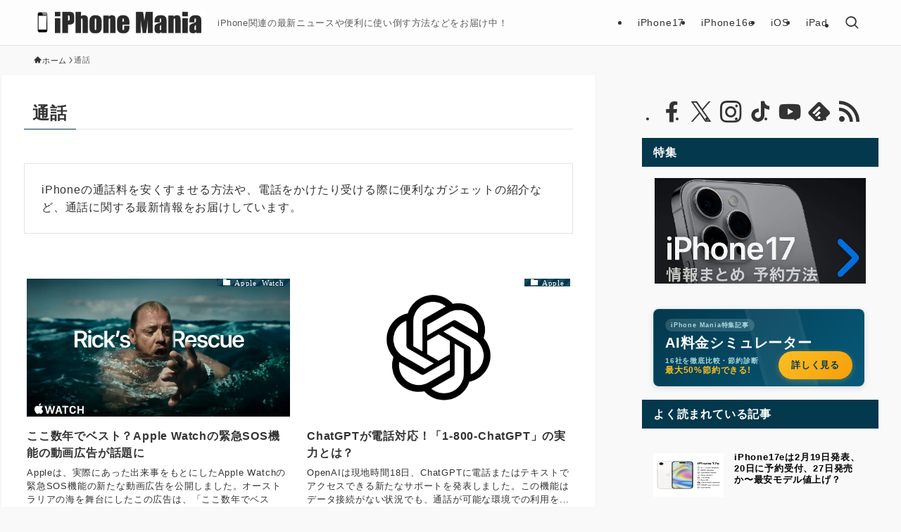

--- FILE ---
content_type: text/html; charset=utf-8
request_url: https://www.google.com/recaptcha/api2/anchor?ar=1&k=6Le4AdMUAAAAAJG3zB4UKhDEy0bGMrAaRiftWyDt&co=aHR0cHM6Ly9pcGhvbmUtbWFuaWEuanA6NDQz&hl=en&v=PoyoqOPhxBO7pBk68S4YbpHZ&size=invisible&anchor-ms=20000&execute-ms=30000&cb=7hstzyaxzo44
body_size: 48731
content:
<!DOCTYPE HTML><html dir="ltr" lang="en"><head><meta http-equiv="Content-Type" content="text/html; charset=UTF-8">
<meta http-equiv="X-UA-Compatible" content="IE=edge">
<title>reCAPTCHA</title>
<style type="text/css">
/* cyrillic-ext */
@font-face {
  font-family: 'Roboto';
  font-style: normal;
  font-weight: 400;
  font-stretch: 100%;
  src: url(//fonts.gstatic.com/s/roboto/v48/KFO7CnqEu92Fr1ME7kSn66aGLdTylUAMa3GUBHMdazTgWw.woff2) format('woff2');
  unicode-range: U+0460-052F, U+1C80-1C8A, U+20B4, U+2DE0-2DFF, U+A640-A69F, U+FE2E-FE2F;
}
/* cyrillic */
@font-face {
  font-family: 'Roboto';
  font-style: normal;
  font-weight: 400;
  font-stretch: 100%;
  src: url(//fonts.gstatic.com/s/roboto/v48/KFO7CnqEu92Fr1ME7kSn66aGLdTylUAMa3iUBHMdazTgWw.woff2) format('woff2');
  unicode-range: U+0301, U+0400-045F, U+0490-0491, U+04B0-04B1, U+2116;
}
/* greek-ext */
@font-face {
  font-family: 'Roboto';
  font-style: normal;
  font-weight: 400;
  font-stretch: 100%;
  src: url(//fonts.gstatic.com/s/roboto/v48/KFO7CnqEu92Fr1ME7kSn66aGLdTylUAMa3CUBHMdazTgWw.woff2) format('woff2');
  unicode-range: U+1F00-1FFF;
}
/* greek */
@font-face {
  font-family: 'Roboto';
  font-style: normal;
  font-weight: 400;
  font-stretch: 100%;
  src: url(//fonts.gstatic.com/s/roboto/v48/KFO7CnqEu92Fr1ME7kSn66aGLdTylUAMa3-UBHMdazTgWw.woff2) format('woff2');
  unicode-range: U+0370-0377, U+037A-037F, U+0384-038A, U+038C, U+038E-03A1, U+03A3-03FF;
}
/* math */
@font-face {
  font-family: 'Roboto';
  font-style: normal;
  font-weight: 400;
  font-stretch: 100%;
  src: url(//fonts.gstatic.com/s/roboto/v48/KFO7CnqEu92Fr1ME7kSn66aGLdTylUAMawCUBHMdazTgWw.woff2) format('woff2');
  unicode-range: U+0302-0303, U+0305, U+0307-0308, U+0310, U+0312, U+0315, U+031A, U+0326-0327, U+032C, U+032F-0330, U+0332-0333, U+0338, U+033A, U+0346, U+034D, U+0391-03A1, U+03A3-03A9, U+03B1-03C9, U+03D1, U+03D5-03D6, U+03F0-03F1, U+03F4-03F5, U+2016-2017, U+2034-2038, U+203C, U+2040, U+2043, U+2047, U+2050, U+2057, U+205F, U+2070-2071, U+2074-208E, U+2090-209C, U+20D0-20DC, U+20E1, U+20E5-20EF, U+2100-2112, U+2114-2115, U+2117-2121, U+2123-214F, U+2190, U+2192, U+2194-21AE, U+21B0-21E5, U+21F1-21F2, U+21F4-2211, U+2213-2214, U+2216-22FF, U+2308-230B, U+2310, U+2319, U+231C-2321, U+2336-237A, U+237C, U+2395, U+239B-23B7, U+23D0, U+23DC-23E1, U+2474-2475, U+25AF, U+25B3, U+25B7, U+25BD, U+25C1, U+25CA, U+25CC, U+25FB, U+266D-266F, U+27C0-27FF, U+2900-2AFF, U+2B0E-2B11, U+2B30-2B4C, U+2BFE, U+3030, U+FF5B, U+FF5D, U+1D400-1D7FF, U+1EE00-1EEFF;
}
/* symbols */
@font-face {
  font-family: 'Roboto';
  font-style: normal;
  font-weight: 400;
  font-stretch: 100%;
  src: url(//fonts.gstatic.com/s/roboto/v48/KFO7CnqEu92Fr1ME7kSn66aGLdTylUAMaxKUBHMdazTgWw.woff2) format('woff2');
  unicode-range: U+0001-000C, U+000E-001F, U+007F-009F, U+20DD-20E0, U+20E2-20E4, U+2150-218F, U+2190, U+2192, U+2194-2199, U+21AF, U+21E6-21F0, U+21F3, U+2218-2219, U+2299, U+22C4-22C6, U+2300-243F, U+2440-244A, U+2460-24FF, U+25A0-27BF, U+2800-28FF, U+2921-2922, U+2981, U+29BF, U+29EB, U+2B00-2BFF, U+4DC0-4DFF, U+FFF9-FFFB, U+10140-1018E, U+10190-1019C, U+101A0, U+101D0-101FD, U+102E0-102FB, U+10E60-10E7E, U+1D2C0-1D2D3, U+1D2E0-1D37F, U+1F000-1F0FF, U+1F100-1F1AD, U+1F1E6-1F1FF, U+1F30D-1F30F, U+1F315, U+1F31C, U+1F31E, U+1F320-1F32C, U+1F336, U+1F378, U+1F37D, U+1F382, U+1F393-1F39F, U+1F3A7-1F3A8, U+1F3AC-1F3AF, U+1F3C2, U+1F3C4-1F3C6, U+1F3CA-1F3CE, U+1F3D4-1F3E0, U+1F3ED, U+1F3F1-1F3F3, U+1F3F5-1F3F7, U+1F408, U+1F415, U+1F41F, U+1F426, U+1F43F, U+1F441-1F442, U+1F444, U+1F446-1F449, U+1F44C-1F44E, U+1F453, U+1F46A, U+1F47D, U+1F4A3, U+1F4B0, U+1F4B3, U+1F4B9, U+1F4BB, U+1F4BF, U+1F4C8-1F4CB, U+1F4D6, U+1F4DA, U+1F4DF, U+1F4E3-1F4E6, U+1F4EA-1F4ED, U+1F4F7, U+1F4F9-1F4FB, U+1F4FD-1F4FE, U+1F503, U+1F507-1F50B, U+1F50D, U+1F512-1F513, U+1F53E-1F54A, U+1F54F-1F5FA, U+1F610, U+1F650-1F67F, U+1F687, U+1F68D, U+1F691, U+1F694, U+1F698, U+1F6AD, U+1F6B2, U+1F6B9-1F6BA, U+1F6BC, U+1F6C6-1F6CF, U+1F6D3-1F6D7, U+1F6E0-1F6EA, U+1F6F0-1F6F3, U+1F6F7-1F6FC, U+1F700-1F7FF, U+1F800-1F80B, U+1F810-1F847, U+1F850-1F859, U+1F860-1F887, U+1F890-1F8AD, U+1F8B0-1F8BB, U+1F8C0-1F8C1, U+1F900-1F90B, U+1F93B, U+1F946, U+1F984, U+1F996, U+1F9E9, U+1FA00-1FA6F, U+1FA70-1FA7C, U+1FA80-1FA89, U+1FA8F-1FAC6, U+1FACE-1FADC, U+1FADF-1FAE9, U+1FAF0-1FAF8, U+1FB00-1FBFF;
}
/* vietnamese */
@font-face {
  font-family: 'Roboto';
  font-style: normal;
  font-weight: 400;
  font-stretch: 100%;
  src: url(//fonts.gstatic.com/s/roboto/v48/KFO7CnqEu92Fr1ME7kSn66aGLdTylUAMa3OUBHMdazTgWw.woff2) format('woff2');
  unicode-range: U+0102-0103, U+0110-0111, U+0128-0129, U+0168-0169, U+01A0-01A1, U+01AF-01B0, U+0300-0301, U+0303-0304, U+0308-0309, U+0323, U+0329, U+1EA0-1EF9, U+20AB;
}
/* latin-ext */
@font-face {
  font-family: 'Roboto';
  font-style: normal;
  font-weight: 400;
  font-stretch: 100%;
  src: url(//fonts.gstatic.com/s/roboto/v48/KFO7CnqEu92Fr1ME7kSn66aGLdTylUAMa3KUBHMdazTgWw.woff2) format('woff2');
  unicode-range: U+0100-02BA, U+02BD-02C5, U+02C7-02CC, U+02CE-02D7, U+02DD-02FF, U+0304, U+0308, U+0329, U+1D00-1DBF, U+1E00-1E9F, U+1EF2-1EFF, U+2020, U+20A0-20AB, U+20AD-20C0, U+2113, U+2C60-2C7F, U+A720-A7FF;
}
/* latin */
@font-face {
  font-family: 'Roboto';
  font-style: normal;
  font-weight: 400;
  font-stretch: 100%;
  src: url(//fonts.gstatic.com/s/roboto/v48/KFO7CnqEu92Fr1ME7kSn66aGLdTylUAMa3yUBHMdazQ.woff2) format('woff2');
  unicode-range: U+0000-00FF, U+0131, U+0152-0153, U+02BB-02BC, U+02C6, U+02DA, U+02DC, U+0304, U+0308, U+0329, U+2000-206F, U+20AC, U+2122, U+2191, U+2193, U+2212, U+2215, U+FEFF, U+FFFD;
}
/* cyrillic-ext */
@font-face {
  font-family: 'Roboto';
  font-style: normal;
  font-weight: 500;
  font-stretch: 100%;
  src: url(//fonts.gstatic.com/s/roboto/v48/KFO7CnqEu92Fr1ME7kSn66aGLdTylUAMa3GUBHMdazTgWw.woff2) format('woff2');
  unicode-range: U+0460-052F, U+1C80-1C8A, U+20B4, U+2DE0-2DFF, U+A640-A69F, U+FE2E-FE2F;
}
/* cyrillic */
@font-face {
  font-family: 'Roboto';
  font-style: normal;
  font-weight: 500;
  font-stretch: 100%;
  src: url(//fonts.gstatic.com/s/roboto/v48/KFO7CnqEu92Fr1ME7kSn66aGLdTylUAMa3iUBHMdazTgWw.woff2) format('woff2');
  unicode-range: U+0301, U+0400-045F, U+0490-0491, U+04B0-04B1, U+2116;
}
/* greek-ext */
@font-face {
  font-family: 'Roboto';
  font-style: normal;
  font-weight: 500;
  font-stretch: 100%;
  src: url(//fonts.gstatic.com/s/roboto/v48/KFO7CnqEu92Fr1ME7kSn66aGLdTylUAMa3CUBHMdazTgWw.woff2) format('woff2');
  unicode-range: U+1F00-1FFF;
}
/* greek */
@font-face {
  font-family: 'Roboto';
  font-style: normal;
  font-weight: 500;
  font-stretch: 100%;
  src: url(//fonts.gstatic.com/s/roboto/v48/KFO7CnqEu92Fr1ME7kSn66aGLdTylUAMa3-UBHMdazTgWw.woff2) format('woff2');
  unicode-range: U+0370-0377, U+037A-037F, U+0384-038A, U+038C, U+038E-03A1, U+03A3-03FF;
}
/* math */
@font-face {
  font-family: 'Roboto';
  font-style: normal;
  font-weight: 500;
  font-stretch: 100%;
  src: url(//fonts.gstatic.com/s/roboto/v48/KFO7CnqEu92Fr1ME7kSn66aGLdTylUAMawCUBHMdazTgWw.woff2) format('woff2');
  unicode-range: U+0302-0303, U+0305, U+0307-0308, U+0310, U+0312, U+0315, U+031A, U+0326-0327, U+032C, U+032F-0330, U+0332-0333, U+0338, U+033A, U+0346, U+034D, U+0391-03A1, U+03A3-03A9, U+03B1-03C9, U+03D1, U+03D5-03D6, U+03F0-03F1, U+03F4-03F5, U+2016-2017, U+2034-2038, U+203C, U+2040, U+2043, U+2047, U+2050, U+2057, U+205F, U+2070-2071, U+2074-208E, U+2090-209C, U+20D0-20DC, U+20E1, U+20E5-20EF, U+2100-2112, U+2114-2115, U+2117-2121, U+2123-214F, U+2190, U+2192, U+2194-21AE, U+21B0-21E5, U+21F1-21F2, U+21F4-2211, U+2213-2214, U+2216-22FF, U+2308-230B, U+2310, U+2319, U+231C-2321, U+2336-237A, U+237C, U+2395, U+239B-23B7, U+23D0, U+23DC-23E1, U+2474-2475, U+25AF, U+25B3, U+25B7, U+25BD, U+25C1, U+25CA, U+25CC, U+25FB, U+266D-266F, U+27C0-27FF, U+2900-2AFF, U+2B0E-2B11, U+2B30-2B4C, U+2BFE, U+3030, U+FF5B, U+FF5D, U+1D400-1D7FF, U+1EE00-1EEFF;
}
/* symbols */
@font-face {
  font-family: 'Roboto';
  font-style: normal;
  font-weight: 500;
  font-stretch: 100%;
  src: url(//fonts.gstatic.com/s/roboto/v48/KFO7CnqEu92Fr1ME7kSn66aGLdTylUAMaxKUBHMdazTgWw.woff2) format('woff2');
  unicode-range: U+0001-000C, U+000E-001F, U+007F-009F, U+20DD-20E0, U+20E2-20E4, U+2150-218F, U+2190, U+2192, U+2194-2199, U+21AF, U+21E6-21F0, U+21F3, U+2218-2219, U+2299, U+22C4-22C6, U+2300-243F, U+2440-244A, U+2460-24FF, U+25A0-27BF, U+2800-28FF, U+2921-2922, U+2981, U+29BF, U+29EB, U+2B00-2BFF, U+4DC0-4DFF, U+FFF9-FFFB, U+10140-1018E, U+10190-1019C, U+101A0, U+101D0-101FD, U+102E0-102FB, U+10E60-10E7E, U+1D2C0-1D2D3, U+1D2E0-1D37F, U+1F000-1F0FF, U+1F100-1F1AD, U+1F1E6-1F1FF, U+1F30D-1F30F, U+1F315, U+1F31C, U+1F31E, U+1F320-1F32C, U+1F336, U+1F378, U+1F37D, U+1F382, U+1F393-1F39F, U+1F3A7-1F3A8, U+1F3AC-1F3AF, U+1F3C2, U+1F3C4-1F3C6, U+1F3CA-1F3CE, U+1F3D4-1F3E0, U+1F3ED, U+1F3F1-1F3F3, U+1F3F5-1F3F7, U+1F408, U+1F415, U+1F41F, U+1F426, U+1F43F, U+1F441-1F442, U+1F444, U+1F446-1F449, U+1F44C-1F44E, U+1F453, U+1F46A, U+1F47D, U+1F4A3, U+1F4B0, U+1F4B3, U+1F4B9, U+1F4BB, U+1F4BF, U+1F4C8-1F4CB, U+1F4D6, U+1F4DA, U+1F4DF, U+1F4E3-1F4E6, U+1F4EA-1F4ED, U+1F4F7, U+1F4F9-1F4FB, U+1F4FD-1F4FE, U+1F503, U+1F507-1F50B, U+1F50D, U+1F512-1F513, U+1F53E-1F54A, U+1F54F-1F5FA, U+1F610, U+1F650-1F67F, U+1F687, U+1F68D, U+1F691, U+1F694, U+1F698, U+1F6AD, U+1F6B2, U+1F6B9-1F6BA, U+1F6BC, U+1F6C6-1F6CF, U+1F6D3-1F6D7, U+1F6E0-1F6EA, U+1F6F0-1F6F3, U+1F6F7-1F6FC, U+1F700-1F7FF, U+1F800-1F80B, U+1F810-1F847, U+1F850-1F859, U+1F860-1F887, U+1F890-1F8AD, U+1F8B0-1F8BB, U+1F8C0-1F8C1, U+1F900-1F90B, U+1F93B, U+1F946, U+1F984, U+1F996, U+1F9E9, U+1FA00-1FA6F, U+1FA70-1FA7C, U+1FA80-1FA89, U+1FA8F-1FAC6, U+1FACE-1FADC, U+1FADF-1FAE9, U+1FAF0-1FAF8, U+1FB00-1FBFF;
}
/* vietnamese */
@font-face {
  font-family: 'Roboto';
  font-style: normal;
  font-weight: 500;
  font-stretch: 100%;
  src: url(//fonts.gstatic.com/s/roboto/v48/KFO7CnqEu92Fr1ME7kSn66aGLdTylUAMa3OUBHMdazTgWw.woff2) format('woff2');
  unicode-range: U+0102-0103, U+0110-0111, U+0128-0129, U+0168-0169, U+01A0-01A1, U+01AF-01B0, U+0300-0301, U+0303-0304, U+0308-0309, U+0323, U+0329, U+1EA0-1EF9, U+20AB;
}
/* latin-ext */
@font-face {
  font-family: 'Roboto';
  font-style: normal;
  font-weight: 500;
  font-stretch: 100%;
  src: url(//fonts.gstatic.com/s/roboto/v48/KFO7CnqEu92Fr1ME7kSn66aGLdTylUAMa3KUBHMdazTgWw.woff2) format('woff2');
  unicode-range: U+0100-02BA, U+02BD-02C5, U+02C7-02CC, U+02CE-02D7, U+02DD-02FF, U+0304, U+0308, U+0329, U+1D00-1DBF, U+1E00-1E9F, U+1EF2-1EFF, U+2020, U+20A0-20AB, U+20AD-20C0, U+2113, U+2C60-2C7F, U+A720-A7FF;
}
/* latin */
@font-face {
  font-family: 'Roboto';
  font-style: normal;
  font-weight: 500;
  font-stretch: 100%;
  src: url(//fonts.gstatic.com/s/roboto/v48/KFO7CnqEu92Fr1ME7kSn66aGLdTylUAMa3yUBHMdazQ.woff2) format('woff2');
  unicode-range: U+0000-00FF, U+0131, U+0152-0153, U+02BB-02BC, U+02C6, U+02DA, U+02DC, U+0304, U+0308, U+0329, U+2000-206F, U+20AC, U+2122, U+2191, U+2193, U+2212, U+2215, U+FEFF, U+FFFD;
}
/* cyrillic-ext */
@font-face {
  font-family: 'Roboto';
  font-style: normal;
  font-weight: 900;
  font-stretch: 100%;
  src: url(//fonts.gstatic.com/s/roboto/v48/KFO7CnqEu92Fr1ME7kSn66aGLdTylUAMa3GUBHMdazTgWw.woff2) format('woff2');
  unicode-range: U+0460-052F, U+1C80-1C8A, U+20B4, U+2DE0-2DFF, U+A640-A69F, U+FE2E-FE2F;
}
/* cyrillic */
@font-face {
  font-family: 'Roboto';
  font-style: normal;
  font-weight: 900;
  font-stretch: 100%;
  src: url(//fonts.gstatic.com/s/roboto/v48/KFO7CnqEu92Fr1ME7kSn66aGLdTylUAMa3iUBHMdazTgWw.woff2) format('woff2');
  unicode-range: U+0301, U+0400-045F, U+0490-0491, U+04B0-04B1, U+2116;
}
/* greek-ext */
@font-face {
  font-family: 'Roboto';
  font-style: normal;
  font-weight: 900;
  font-stretch: 100%;
  src: url(//fonts.gstatic.com/s/roboto/v48/KFO7CnqEu92Fr1ME7kSn66aGLdTylUAMa3CUBHMdazTgWw.woff2) format('woff2');
  unicode-range: U+1F00-1FFF;
}
/* greek */
@font-face {
  font-family: 'Roboto';
  font-style: normal;
  font-weight: 900;
  font-stretch: 100%;
  src: url(//fonts.gstatic.com/s/roboto/v48/KFO7CnqEu92Fr1ME7kSn66aGLdTylUAMa3-UBHMdazTgWw.woff2) format('woff2');
  unicode-range: U+0370-0377, U+037A-037F, U+0384-038A, U+038C, U+038E-03A1, U+03A3-03FF;
}
/* math */
@font-face {
  font-family: 'Roboto';
  font-style: normal;
  font-weight: 900;
  font-stretch: 100%;
  src: url(//fonts.gstatic.com/s/roboto/v48/KFO7CnqEu92Fr1ME7kSn66aGLdTylUAMawCUBHMdazTgWw.woff2) format('woff2');
  unicode-range: U+0302-0303, U+0305, U+0307-0308, U+0310, U+0312, U+0315, U+031A, U+0326-0327, U+032C, U+032F-0330, U+0332-0333, U+0338, U+033A, U+0346, U+034D, U+0391-03A1, U+03A3-03A9, U+03B1-03C9, U+03D1, U+03D5-03D6, U+03F0-03F1, U+03F4-03F5, U+2016-2017, U+2034-2038, U+203C, U+2040, U+2043, U+2047, U+2050, U+2057, U+205F, U+2070-2071, U+2074-208E, U+2090-209C, U+20D0-20DC, U+20E1, U+20E5-20EF, U+2100-2112, U+2114-2115, U+2117-2121, U+2123-214F, U+2190, U+2192, U+2194-21AE, U+21B0-21E5, U+21F1-21F2, U+21F4-2211, U+2213-2214, U+2216-22FF, U+2308-230B, U+2310, U+2319, U+231C-2321, U+2336-237A, U+237C, U+2395, U+239B-23B7, U+23D0, U+23DC-23E1, U+2474-2475, U+25AF, U+25B3, U+25B7, U+25BD, U+25C1, U+25CA, U+25CC, U+25FB, U+266D-266F, U+27C0-27FF, U+2900-2AFF, U+2B0E-2B11, U+2B30-2B4C, U+2BFE, U+3030, U+FF5B, U+FF5D, U+1D400-1D7FF, U+1EE00-1EEFF;
}
/* symbols */
@font-face {
  font-family: 'Roboto';
  font-style: normal;
  font-weight: 900;
  font-stretch: 100%;
  src: url(//fonts.gstatic.com/s/roboto/v48/KFO7CnqEu92Fr1ME7kSn66aGLdTylUAMaxKUBHMdazTgWw.woff2) format('woff2');
  unicode-range: U+0001-000C, U+000E-001F, U+007F-009F, U+20DD-20E0, U+20E2-20E4, U+2150-218F, U+2190, U+2192, U+2194-2199, U+21AF, U+21E6-21F0, U+21F3, U+2218-2219, U+2299, U+22C4-22C6, U+2300-243F, U+2440-244A, U+2460-24FF, U+25A0-27BF, U+2800-28FF, U+2921-2922, U+2981, U+29BF, U+29EB, U+2B00-2BFF, U+4DC0-4DFF, U+FFF9-FFFB, U+10140-1018E, U+10190-1019C, U+101A0, U+101D0-101FD, U+102E0-102FB, U+10E60-10E7E, U+1D2C0-1D2D3, U+1D2E0-1D37F, U+1F000-1F0FF, U+1F100-1F1AD, U+1F1E6-1F1FF, U+1F30D-1F30F, U+1F315, U+1F31C, U+1F31E, U+1F320-1F32C, U+1F336, U+1F378, U+1F37D, U+1F382, U+1F393-1F39F, U+1F3A7-1F3A8, U+1F3AC-1F3AF, U+1F3C2, U+1F3C4-1F3C6, U+1F3CA-1F3CE, U+1F3D4-1F3E0, U+1F3ED, U+1F3F1-1F3F3, U+1F3F5-1F3F7, U+1F408, U+1F415, U+1F41F, U+1F426, U+1F43F, U+1F441-1F442, U+1F444, U+1F446-1F449, U+1F44C-1F44E, U+1F453, U+1F46A, U+1F47D, U+1F4A3, U+1F4B0, U+1F4B3, U+1F4B9, U+1F4BB, U+1F4BF, U+1F4C8-1F4CB, U+1F4D6, U+1F4DA, U+1F4DF, U+1F4E3-1F4E6, U+1F4EA-1F4ED, U+1F4F7, U+1F4F9-1F4FB, U+1F4FD-1F4FE, U+1F503, U+1F507-1F50B, U+1F50D, U+1F512-1F513, U+1F53E-1F54A, U+1F54F-1F5FA, U+1F610, U+1F650-1F67F, U+1F687, U+1F68D, U+1F691, U+1F694, U+1F698, U+1F6AD, U+1F6B2, U+1F6B9-1F6BA, U+1F6BC, U+1F6C6-1F6CF, U+1F6D3-1F6D7, U+1F6E0-1F6EA, U+1F6F0-1F6F3, U+1F6F7-1F6FC, U+1F700-1F7FF, U+1F800-1F80B, U+1F810-1F847, U+1F850-1F859, U+1F860-1F887, U+1F890-1F8AD, U+1F8B0-1F8BB, U+1F8C0-1F8C1, U+1F900-1F90B, U+1F93B, U+1F946, U+1F984, U+1F996, U+1F9E9, U+1FA00-1FA6F, U+1FA70-1FA7C, U+1FA80-1FA89, U+1FA8F-1FAC6, U+1FACE-1FADC, U+1FADF-1FAE9, U+1FAF0-1FAF8, U+1FB00-1FBFF;
}
/* vietnamese */
@font-face {
  font-family: 'Roboto';
  font-style: normal;
  font-weight: 900;
  font-stretch: 100%;
  src: url(//fonts.gstatic.com/s/roboto/v48/KFO7CnqEu92Fr1ME7kSn66aGLdTylUAMa3OUBHMdazTgWw.woff2) format('woff2');
  unicode-range: U+0102-0103, U+0110-0111, U+0128-0129, U+0168-0169, U+01A0-01A1, U+01AF-01B0, U+0300-0301, U+0303-0304, U+0308-0309, U+0323, U+0329, U+1EA0-1EF9, U+20AB;
}
/* latin-ext */
@font-face {
  font-family: 'Roboto';
  font-style: normal;
  font-weight: 900;
  font-stretch: 100%;
  src: url(//fonts.gstatic.com/s/roboto/v48/KFO7CnqEu92Fr1ME7kSn66aGLdTylUAMa3KUBHMdazTgWw.woff2) format('woff2');
  unicode-range: U+0100-02BA, U+02BD-02C5, U+02C7-02CC, U+02CE-02D7, U+02DD-02FF, U+0304, U+0308, U+0329, U+1D00-1DBF, U+1E00-1E9F, U+1EF2-1EFF, U+2020, U+20A0-20AB, U+20AD-20C0, U+2113, U+2C60-2C7F, U+A720-A7FF;
}
/* latin */
@font-face {
  font-family: 'Roboto';
  font-style: normal;
  font-weight: 900;
  font-stretch: 100%;
  src: url(//fonts.gstatic.com/s/roboto/v48/KFO7CnqEu92Fr1ME7kSn66aGLdTylUAMa3yUBHMdazQ.woff2) format('woff2');
  unicode-range: U+0000-00FF, U+0131, U+0152-0153, U+02BB-02BC, U+02C6, U+02DA, U+02DC, U+0304, U+0308, U+0329, U+2000-206F, U+20AC, U+2122, U+2191, U+2193, U+2212, U+2215, U+FEFF, U+FFFD;
}

</style>
<link rel="stylesheet" type="text/css" href="https://www.gstatic.com/recaptcha/releases/PoyoqOPhxBO7pBk68S4YbpHZ/styles__ltr.css">
<script nonce="ptwvUvx6DRE4HuDlmAyLcA" type="text/javascript">window['__recaptcha_api'] = 'https://www.google.com/recaptcha/api2/';</script>
<script type="text/javascript" src="https://www.gstatic.com/recaptcha/releases/PoyoqOPhxBO7pBk68S4YbpHZ/recaptcha__en.js" nonce="ptwvUvx6DRE4HuDlmAyLcA">
      
    </script></head>
<body><div id="rc-anchor-alert" class="rc-anchor-alert"></div>
<input type="hidden" id="recaptcha-token" value="[base64]">
<script type="text/javascript" nonce="ptwvUvx6DRE4HuDlmAyLcA">
      recaptcha.anchor.Main.init("[\x22ainput\x22,[\x22bgdata\x22,\x22\x22,\[base64]/[base64]/[base64]/KE4oMTI0LHYsdi5HKSxMWihsLHYpKTpOKDEyNCx2LGwpLFYpLHYpLFQpKSxGKDE3MSx2KX0scjc9ZnVuY3Rpb24obCl7cmV0dXJuIGx9LEM9ZnVuY3Rpb24obCxWLHYpe04odixsLFYpLFZbYWtdPTI3OTZ9LG49ZnVuY3Rpb24obCxWKXtWLlg9KChWLlg/[base64]/[base64]/[base64]/[base64]/[base64]/[base64]/[base64]/[base64]/[base64]/[base64]/[base64]\\u003d\x22,\[base64]\\u003d\x22,\[base64]/[base64]/[base64]/wr7CnyzDj8KxMWlSw4Qcwo3DvE3DrghYGsO5w6nCp8OLIEvDk8KcXDnDjcO3UyjCnsO9WVnCpF8qPMKMVMObwpHChsKCwoTCulvDmcKZwo1hS8OlwodJwoPCinXCgS/DncKfJCLCoArCr8OZMELDpMOuw6nCqmJuPsO4Th/DlsKCfMODZMK8w7cewoF+wq3Cq8KhworCscKuwposwrfCrcOpwr/[base64]/DlyrDryDCq8Ojwpg6Py3DmmPDqMKlVsO+w4M+w5oMw6TCrsOJwq5zUAPCnQ9KSQkcwofDoMKpFsOZwpnCvT5Zwo4JAzfDtcOoQMOqFMKSesKDw5zCiHFbw6nCjMKqwr5uwozCuUnDmcKicMO2w4BlwqjCmwzCm1pbSzrCgsKHw5VOUE/Cg0/[base64]/wozDq8K8E0fDs8KswrHCm0DDhcKvwq9WCcKow6BvRgjDiMK6wqLDkhHCuwnDl8OHAlvCr8OwdUDDjsKFw5ETwpXCiAFJwr7CuQHDnSHDhsOmw4XDv1oUw5PCtMK1woHDpF7ChMO2w73DnMOfXMKTPRZRKcOndmNFHHcNw7lbw6PDmBPCrUzDgMOeOC/[base64]/LMKpw7bDlMKtw6dresKRDcKkDgTCkSzCpcKnw790bsOiMMK1wrU2K8KIw4rCvFgzw7rDpx/DjyI+DXxOwpgxOcKPw5XCvwnDnMO5wr7CjxMoPsKAc8KHBi3Do33DvkMyInjCgmBXC8OMUS3DpcOYwpVVGE3CiDrDhzLDhcOPEMKcGMORw4jDr8KFwqElEmRKwrDCrMOcEcO7MwA8w5MAw5/DlC0Gw7nCt8OKwq7Cn8OOw7VNFho0DsONb8Kyw4rCk8ORCxbDs8Kzw4EEV8KhwrRfw6oVw73CusOxAcKWJH9IUsKzZTjCosKSIENwwq4bwohRZ8ODa8ORZFBsw58cwqbCucKoZ2nDuMKuwr/Dq1MWHMKDQkofGsOwPCfCkMOQQsKCaMKUIUvCmgjCqcKiRQ9kEVUtwq8/ZnNVw63CgifCpCbDkwHDgVhoHMKYQHA1w61hw5PDlcKww47Dp8OvSDoJw7PDvi4Jw6EjbgB1WBDChhjCuV7Cv8O4wr4Qw6DDtcOlw7p4OR8MRMOGw5rCthDDm03CkcO4FcKqwqHChV7Cu8KXGsKlw6k8JzYlV8OEw61/Cx/Dm8OzJMKmw67DhnsbUijChikLwolgw4rDgSPCqxglwovDv8Kww6wZwpjCgkQyDMOOWEcywrB/MsKYcAnCj8KgWiXDg38EwpFJZsKpCMO7w61aWsK4QCjCllx/wqgpwphUbApnfsKZdcKwwrlBXsKEa8OYSnADwpHDugfDo8KfwrROBFgtRzkiw43DgcObw5jCnMOHdGzDk35HS8K4w7QNYMO7w6fCjQcOw5HCkMK0MgtxwowSesOYJsK/wph8DWDDnEh5RsKqKRvCg8KCJsKNbErDtknDmsOWfgMPw6x1wqfCqwLCoi7CoRnCt8Oww5/[base64]/ClsK6csO+wodzwpTCiH/CoGvDg8KiBHPCu8OlRcKBwpzDoW9ge2jCrMOUPm7ChW4/w5TDh8KlDnjDhcOrw58uwqQXYcKgdcKBJH3DgmHDlzMlw6oDUm/CqMOKw7PCg8O3wqbCpsOWw4Euw7FbwoHCocKWwpTCgcOzwoQnw5vCmUnCvGt+w4zDmcKjw6nCmcOJwqrDsMKIIVPCvMK3UU0pNMKMC8K/DyXCo8KPw6tjw77CusOEwr/DpxRTZsK3G8KzwpDCm8KhFT3DugRSw4XDvMK4w67Dr8KPwpAFw78VwqHDkMOgw4HDo8KuGsKjbATDscKgUsKpaEbChMOiMnHDicKZR0vDg8O3RsK4N8KTwo4bw5wswpFTwrDDmQ/CksOsRsKSwqvDqSvDgQUjOQjCtkILcHLDuWXCoUbDqGzDvcKdw69Nw6nChsOFwo0Rw6gjbHczwpR2E8O3dcOwGMKCwpchwrUQw7/[base64]/CvMOjQT8vQz0GwqzCrBBMwp/[base64]/aRrCpzDCs2fCgcOEw7jDvAzDtsKZwqLCt8OdEcOMYcOXN1TCsFk8dsOmw4XDhsK1w4PDu8K+w7x/wo0qw5zDh8KdSMKNwpzCo1DCjMK+VWvDvsOBwroMGADClMKqNsOGX8KYw6TDvcK6YA3CuFfCucKFw7cYwpR0w6Z1f18tFBhrwrnCmR3Dtw5ZTjJsw7ssYhYGH8OlIlhZw64PJhEEwo4JXsKYfMKmeyLDhE/DvsKMw63Dm2zCk8OHMxwEN0fCt8Okw4PDtMKJHsOQJcOMwrPCoVXDpMKJXFjCpsKsGMOLwo/DtMOoaBrCtwDDu0HDhsOSAcO0bcOySMOrwpIyLMOawqDCn8OXYDPDlggqwrHCun0KwqB4w4nDj8Kww6glL8ObwoPDtWnDrHzDtMKGNllbSMO5wpjDl8KLEXdnw6vClcK1wrk/M8Oyw4vCuVN0w5jDnQ05w6jDumkwwr8NQMKawrY3wppJRsOvOFXDugxTccKcwo7Cl8OCw5TCtMOzw7dOby7DhsO3worCgXFgfsOBw7U7QsKaw4NXTcKEw6/DkhQ7wp90wonClQN+f8OSwrvDosO7KcK3wpPDlMKkLMONwpHCmQ1QWXRcXynCq8Ozw6JkMMKnBB1Iw5/DsmTDok3Dsl8Jb8ODw5kEbcKtwoA2w6PDhMOYG0DCuMKOV2vDpW/[base64]/CmsKEISDDsnTDg3YQPS/DpcOvwrU1FThQw7zDmQVxwojDlMKKA8ObwqZJwrB3wqNgwpgOw4bDhxbClHvDtz3DmBnCry1/EMOTKcKyLU7DrnLCjVt9ccOJwpjChMKswqENMcOBWMOEwoXCvMOpDVfDkMKawrwpw5duw6bCnsOTS3fCj8KZKcO3w7XCmsKVwoY7wr85JzjDssKYP3jCoA/Dq2Zub1pQTsOVw4zCumNhDnnDmcKfHsOSO8OvFgEPTkgZERTCkkTDrsKsw7TCpcK8wqpDw5HChB7Doy/Drx7DqcOuw7/CiMK4wpkLwogGB2JWKnoBw5vCg2/DnzfCqwrDr8KDBAxJcHBJwqkvwqVKUsKow4VuMCfCv8KZw6XDscKvQcO3M8K0w6XCvsKSwqDDoBDCuMO6w5bDscKQC282worCoMOKwqHDnwhLw7nDgcOGw4DCpQs1w4g/DMKpbTzCgsO9w7kERcODAVzDvm1QfUEzSMKNw4VeCyPDiXTCvwJqen1HVGTDqMOJw5/CuV/[base64]/ChMOLw4t+LsOnwqPCsMKFKsKZASDDrMOWw7HDu2LDkw/CucKrwqPCvMO1RsOUwovDmcOeUHjCu2PDm3bDnMOawqAdwpnCiiJ/w6EOwrQPIcKawrnDtyjDpcKFYMKdNAEFCsKQRxvDg8OFEzlZEMKcKsKhw55IworCsS1jAcOSwqY1ZizDtcKvw6jDqsK5wrp/w7bCjEwqTsOtw512TSfDtMKdRsKUwrzDrcK/acOJYcKbwoJLSDIuwpnDtRgpbcOlwoLCniwcYsKewppwwpIiHDUcwp9fODU2wo5qwooXCARLwrrDoMO1w5s6wr9xKhnDpMKGZTbDt8KMCsO/wpTDgxAhVcK7wqFvwr4NwppIwpZYMlPDu2vDqcK5IsKbw4k2RsO3wp3DlcOSw60jwposEyc+w4PCpcO+IBIefVLClMK7w4FgwpMiB2AHw6nCgMOHwovDkBzDs8OqwpJ3JsOdQ2BiLCMkw4nDqWnCscOjVMOyw5U/w597w5kYVnjCnmJ3J0h/[base64]/DsFhOwplwwqjCmcKWw6l8wqvDk8KbKAlxPMK5X8O/PcKSwrPCkljDoHXChCkbw6rCnGLDvxAIE8KjwqPCn8Ohw4/DhMOTw7vCsMKaccKZwrrClkrDhjHCrcOOSMKgasKGGFY2wqXCkUTCs8OcUsOZMcK6Hyh2ccO6HcK3JgLDtwF8WMKdwqjCrMKpw67Dpl5dwrE7w4omw55Ywp/DlTnDkAAuw5XDnx7CpMO+YzcZw4JBwrk0wqsJPsKpwpYrE8KTwoXCmMKjdMKFaTJzw7HClsKHBDByJFPCm8K7w7TCohDDhVjCkcOOPHLDs8OKw6nDrCo4dcOFwr47EGgfW8K4wobDkw3CsG45wqQIO8KKbmVFw6HDhsKMUSQjUlXDr8KUDlvCti/CgsOBUcOaQ0AAwoBNfcKjwqjCuW1jIcO/MsKsM0rCn8OmwpVqw4/Dn3nDoMKhwp45dCNGw5DCtcKtwolBwog1OMOWFiBvwrnCmMKWO0DDrSrCpgFEbsOSw5ldT8K8X3xswo3DggJYQcK2U8KZwpzDmsOJCMKGwqLDnHvCg8OGFE8wUgh/dkzDnTDDl8KAQ8OIX8OmEzrDi391ZzAmRcOdw45qwq/DhRA/W3F/SsKHwrgZQmZgTC9nw6d3wosuNHFaDMKzw55QwqYQH3V6VVB1BCHCnsOdHFQLwo3CjsKuDMKAEUPDvATCrQwqSAHCuMOcXMKRdcONwqLDikjDiRd4woXDkwDCl8KEwoY3ecOZw7tMwog7wp3Do8Onw4/Dr8KZIsOJEQ8NFcKtZXQjTcK8w7rCkBDCmsONwpnCvsOkEiTCmjsacMOBOQTCicOFZsKWWX3CjMK1Q8OIH8OZwqbDjAZew5dxwqjCicKkwpJSOzfDssOOwq8YEQYrwoRRC8KzHjTDh8O2aXFhw5/CqG8SMsOIcWnDk8OPwpXClAHCq3vCrsOiw7jCjUkIU8OsH2LCoDTDn8Kpw6VswpzDjsOjwpsLOFrDhCk6wqFaKsOgdll7VMKpwoN5XMOXwp3DosOVPXjCt8K6woXCmgXDhcK8w7nDp8Kqw4cWwptkDmR0w6rCgiVicsKgw4/[base64]/[base64]/DiMO7UMKGBMKeJMOgwohQfD3CnGzCh8K4WMOwBgbDmRE1KzxzwqkNw6zCksKXw6ViR8Oywrdhw4HCvCJMwq/[base64]/w4hVwpXDik9Xw7EFNCEGw5k5wpvDosKkwpnDoXRow5QEF8KIw50PAcKvwqLCi8KQfcOmw5wDVUU2w7PDvsO1UzLDgsKww6J5w7/CmH46wq1XRcKmwqjDv8KLLcKCBh/DhQ4lc0vCkcK5JTTDgW3DpcKgw7zDr8Kuw4xMFQbDkzLCjl4iwoleY8K/BcKJA03DkcK9wp0FwqZCUUrCrXvCmsKjCjRjHhg/NVPCnMKywo0mw5PDsMKywoI0WnkjLmIvfcOiBcOEw6hfTMKnw5E9woNSw6/[base64]/DtyMnw67CnMO+eS8QT2fCmjs/O2TDjsKHWmHDnSfDnVXCiXUawp5/cyvCncK4bMKrw6/CnsKFw7PCtkkuCsKpHTHDsMKgwq/CkC3CoT3ChsOnfMOxSsKfwqVmwqHCtzZzOG11w4FKwo5iBld6W3Jpw4IIw4tOw5TDhXQjKVDDnsKCw4tRw5gfw4HCjMKSwrXDisK0Z8OVbR1Ww4tYw6UQwq4Gw5UhwrbDh3zClhPCjMOQw4xPLR12woXCicKnUsK/[base64]/C1/DmjDDicKLBsKfQETDvMKAwpcwCXxswqDCicKDen/DvB1Gw6fCicKLwpTCiMK3dsKMZ11mRAZRw4wCwqRDw6t3wojCjXnDvEjCpzlCw5zDq3N2w4ZoQXlxw5zClhvDmMKVAzB4PWrDvm7Ds8KEFlXCt8OTw7FkDhouwpwfS8KoMMKzwqNqw6oxbMOWdMKIwrkawrfDpWvCgcK/woQES8Ksw7x6ZGvCrlxnZcODTsKKVcOuV8KLNGDCqyPCjHHDmDvCsTjDuMK3wqtGwoBcw5XCtMKlw7TCoW9Iw6E8IcKRwqnDusK5woPChTkGe8K4QcK2w54FCznDrcO+wowPOcKafMODFHXCl8O5w7B5S1ZHd27CjgXCusO3IwDDuVVQw67DkD/ClTPDkcKzAGbDvGLChcOoYmc/w7oMw7ETVsOLSX12w6LDoSbCtsKvH2rCtFXCkA1ewr/Dr0vCisO9wprCqwlPU8KISMKnw6w3FMKzw7gsQMKQwo/CmAh/aAEMB1bDliNmwosYV3c4TzM/w74QwrPDlz9uGsODbh7DriPCln/DusKNc8Kmw6NhRjIiwpUJV3ERS8Owc1EswpzDhwVPwpBjbsKnK3AEL8OXw6HDpsKdw4/DvsOPdsOQwrUGXMKdw7zDuMOuw4jDgE8BVTzDg1wrwpPCrT7DohYjw4VyDsO5w6LDm8OAw4vDlsOJCyzCnRERw4jCq8K9IMOrw7Ygw5nDpV/DjwvDmEXCkHEeTMOueQTDnSVZw5XDgFwzwrF7w40GPkvDksOUAsKEX8KvZ8OLbsKrR8ODQgBXO8KKUcO3Ehlkw6/[base64]/[base64]/DgsOiw6zDq3oiw4R0WTJxw4RMFm8IBnfDk8OXeFDChBDClmvDkcOLGVHCqsKhLQbCmX/[base64]/CuMOCw4zDpSbDsMK3wovDtsK1YcO5YWcRw6jDnCN7LcKowoLDmMKBw5PCrcKGX8K8w5/Dg8OjAsOlwrbDn8OjwrzDrWtNBkoLw5/ClzXCqVA+w4M+Mw15wqczacOYwpAKwozDi8OBe8KmGnBZZWHCgMKKLAV+SsKBwo4LD8KIw6vDrHIfU8KqIsOdw6LDjiHDocOow4xYPsOHw5PDvSJbwrTCmsOQwqQqWC16ZMO+SFPCiRACw6N7wrTCoC/[base64]/DqzTDsWkcf0LClQcFBMKTFsO/[base64]/CowzCvsKow4/DpcOZY8KtwqkxLAHCoBYnDSDDrWhkcMOrLcKtKRHCglrDsFfCqnjDuUTCgsOJFSVow5HCtMKsKmXChMKeS8KJwrxiwqbDu8Okwp3Ct8OywprDtsK8OMOMVl3DmsOETHo9w4jDmgDCosKjD8O8wohjwpLCpcOkw5MOwojCuEU5PcO/w5w9EXkRUnk3ZWw+cMOTw55HVyLDrV3CmRUmP0vCksO9w79lYVpLwocsakNXLyo5w4h5w5MUwq4rwqfCtyfDiFXCvwPCumDDl3ZRTwAhUSXDpSogQcOUwonDmj/CnsK9YcKoHMO5w4TDu8KbDsK5w4hdwrHDuAHCgsKeWx4CGD8jwpoRAQAYw5kFwrVFJ8KFF8OJwrEROHfCpR3DmGTCvsOew6hUfRZHwpfDisKbNsOjKMKXwo/Dg8KmS1FPdg/Coz7CpsKwW8OMYsKMCVbCisKfS8O5eMObCMOpw43DjTrDvXA8acKGwovCsh/[base64]/wp3Cg8KpHcOsw6Zua8KSZ20Ewocuw4MoOsKfQ8OjVcOuYkN8wrzChcOrAm4TX31MWk5jbU7DpEIEKsO/Q8O0woHDkcKjYxJPR8O5XQwQe8Ktw4nDgwtswrd8VBfCnElUUFXDncOJw6HDgMOhDS7CoF4BOzLCoCXDpMK4YwvDmmg6wr/ChcKbw4zDoBvDsEkvw6bCnsOxwqd/w5nCocOlZcKbUMOcw5/Cs8KWSgEhAh/CmcOyK8K0w5dXAsK2KmfDosO5LsKOBDrDrAbCtcOyw7DDhW7CocKIIcOew6DChwYJUjfCliQ1w5XDkMKjZcOOZ8K8MsKJw4jDklXCiMOYwrnCn8KVHX17w6nCocOJwq7Cjjg2QsOiw4XDpBMbwozDncKGwqfDhcK2wqvCtMOtGsOEwofCokvDr3/DsDEhw65jwqPCi0ALwpnDqMKBw4vDoRt1EgVmHMOfFcK6R8OuTsKRXyhnwqEqw7ILwp5vC2bDkg4EPMKSJ8K/w6A8wqXDmMKWe2rCm0olw7U1wrPCtGxYwqhPwrQjMmvDjnZEP0p4wojDm8OLNsKHbE/DnsOEw4VCw7rCgcOta8KJwpZ4w5A7FkArwpJ2OlPCizXClTnDqnTDtyfDsxZlw7bCiCTDsMO4wonCvHvCq8OXQC5LwpFJw7kOw4vDjMOYVwxrw4EHwqRmLcOOR8OoAMK0W3A2WMKRbx3DrcO7ZcKcSkZXwqrDqMOSw6/Dm8K+MjQMw5Q4bh7DiGrDmcOIAcKawq3DgxLCgMOkwrZ+w7sxw78VwqJuw77ChA15w4FJdj58wrrDmMKgw6TCosKAwp/Dm8Oaw5kqRnoMc8KMwrU1aEtoMhFfEX7DjsK3wq0xBsKtw6cRX8KbRWjDlx3DuMKNwpvCpEMHwrHDoBZyCsK/w6/DpWcVFcO9cl3DpMKzw4DDuMKKA8OWYMKfwqjCmQDDiBhhGjvDj8K/CMOzwo7CrkjDhcKXw7BBw7TCk0fCuQvClMKoasOjw6cdVsO1wo3Dq8O5w41/wqjDi07CmidyRh8pDWU3ZMORJ3nDk3jDs8O/wqfDmcKyw78Gw4bCiyFcwohnwr7DgsK+ajg5FMKGX8OfWcOIwrDDlsOfw4fCpnzDj1IhOsOxKMKSRsKDH8OTw67Dm38wwrLCkXxBwrMtw6Eqw6bDkcKgwpDCkUzClGXDs8OpDmDDpQ/CnMOhLUc8w4N4w5rDocO9w6dHWBvCgcOBFGNKCmcfF8O3wrl0wqp7MhIDw6kYwqPDs8OUw5HDtsOgw6x/[base64]/CqwLDn8KbCMKMLMOIw7bDmsK6FcKTw6/CgsOjYcOPw4rCscKWwpPCosO2XydNw5vDigjDkcOgw5lyR8KHw6F2cMOaL8OcGCzCmsOHKMO8acOTwqYQTcKQwrjDnGlgwpkdDRcdOcOoXRDCgUUWO8O4R8Kiw4rCuSnCgmzDlEs+w5/CnkkzwqnCsA9oEgjDu8OMw4Uhw5R3F2nCjWBpwrXCvl97Dz/ChMOgw4zChTdxfMOcwoYfw7TCs8KgwqXDmcO5PsKuwro4JMORXcKdXcOEPXIKwp7CmsKmOMKseAVJIcOLG3PDq8OSw4gHfgTDjHHCsxPCp8O9w7nDlRzCmgLDt8OJwq8zw5UCwr1gwpfCksKbwoXCgz9zw5BVQUnDp8Kgw503eVxaYnV/dSXDmMKzUzIwHAFTWMOPbcOhAcKmKgjDs8KzaFLDlMKceMKuw5zDkTBPIwUfwrgHT8OWwrLCqA85FMO7e3PCn8Oaw7gGw4B/[base64]/DuQHDrcO7UxkOwq/[base64]/MkXCssKgdcKjLXN6QcK6GjnChsOjwoHDrcOCE3XDn8Opw4PCg8OpM0pmwp7DoWXDhmpuw6N8WsKDw4piwrUibMOIwo3CoQbClg8VwoTCqcKpHyzDhcOMwpEtI8KxRD7DikfDncO9w5jDvS3ChMKVWDPDhDTDgQhiaMKtw5Izw6gwwrQdw5hYwpQ4Pk1iPwFoS8Klwr/DtcO3IgnCuELCrMKlw71iwofDlMKmLxPDp2VWfMOcA8KcPi/DlAp3P8OhDjzCrA3Dm28awo5GJlHDswNkw647YgjDqlTDtMKeVTbDn1PDuUvDgMOCMGIRHnYiwpdLwos+wpBEdCpFw4vDscKHw63DvWM3woAzw47DhsO2w5IVwpnDt8OxYGcjwqBRZhxAwq7Djlp6d8OgwoDCpVRrVFHDsn5nw6XDlR9bw5PDusOrdww/X07Djz7CtgkZdhJbw6J+woAKLsOZworCqcKJWkkuwoJOQDbDjcOEw7UYwqF5w4DCpXfCrcK4PUPCtjVYVcO4JS7CnCxZSsK8w6RnMC92U8Ouw6NNK8KFOsO4Q3VcEA/[base64]/DcOSw4dYw6LDvCJSagnDsA/Drz5wwq3DkQYxADDDmcKnUQtAw7N6TsODNFbCryRYAsOtw7IIw6LDlcKfchHDrcKnwrRJCsOPcH7DpDoyw5pcw4ZxK28hwrTDv8Kgw4kYOjhpVA/DlMKjCcOvH8Khw45AaAIvwoFCwqrCjEVxw5nDl8Ked8OdF8KkbcKiXn3DhmJgAy/[base64]/cUlbCMO2wrDCj0/DpMKTw6B6wop3wqvDjcKsMUYvBsOmFw7Crh3Dt8O8w4pkHlHCssOESU3Ct8Oww55Mw45vwqYHH3fDgMKQLcKxA8OhIkpqw6nDtXBlcjDCtVQ9M8KOIUlWwpfCq8OsOkvDiMODCcKZw73Dq8OjEcO/[base64]/DuHXDh8Oxw5jCuwM7w7Iqw6clw4IXelQyGsKSwrJzwpzDh8Oswp/[base64]/[base64]/DpcOyBsO8HX4oBxREwqTCnRgzw6vDi17CmnYXwo/ClsOLw7LDnxTDgcKGAnkJCMKww6DDqXdowozDl8OxwozDtMKfNDHCvWZfMwhDdinDvXfClHDDj3w9wo0/[base64]/[base64]/DiTnCpXvCucKTw7XDlsOOamzCsjzCnUPDisO/QcOPWRl2WXU/wrHCjzFRw67DgsOaXcOFw6fDjEJuw4BpccKlwoY4PxRgDCvCg1jDhkdxaMO/w6t2Y8OqwoQyeiLCj3Etw6zDp8KUCMKGUMOTAcO1woHDg8KNw61JwoJgXMOremrDik87w6XDhGzDn1IHwp8MHMOxwrF+wqnDjMO+w6RzZgAvw6DCusKdXWLCisOUR8ODwqtkw4clA8OcAsO0I8K3w4AZfcO3LhTCjnwyaVU/[base64]/DvsKPV8OHw7cdYsKWOFI5bGNTwrxmScKlw7fCvmLCnSrDgHEBwqjClcOUw6/[base64]/woHCvcKRwpw7ZWhEVEpDw5/DoGU5w45CbGPDp3jDjMKXLsKDw5LCqCEYexjCmiDDkUnDisOhLsKdw4LCvhbDqifDksO9THgqScO2JsKgWXA5C0ALwqnCu3B3w5XCoMKKwpM9w5DCnsKmw4o/FlMZCcOLw4rDrBZUIcO+Qm14IQcowo4NIcKUwqPDtQNhY0t2LMONwoMVwooywovCncO1w5xfU8KfTMOUHTPDi8O0w5hbScOuMQhLT8OxDyXDhwoQwr4EF8K1PcKiwpVIQjwIHsK6XwrClD1MQAjCtWrCtXxPecOgwr/[base64]/[base64]/DksKaEsKvw794KF4gRsKBwqsvw7/[base64]/[base64]/w6bDjldEVcOIwqbDvsOndcKpw7Vuw5t5wqB6w5xFKTkTwprCk8OucwvCvhdAdMObE8O9HsKpw64DJBTDgsOHw6zCkMKjw6vCs2DDry3DpSLCpzLChijDmsOYwo/[base64]/X8OLCxLDs0TDtcOtwqc0w5BSRCLDt8O1OkzDhcOcwqfClMK8VHZGVsKjwobDsEw2J0ZiwocxK03DnivChDxTS8K6w7ICw7jCvnDDpUfCmgLDlkzCmR/DqcK7dcKVZT0Hw5UGGhNsw40qw4MCA8OSKCl+MEIZXm9VwpTCsjfDmjrChsKBw7QPwroOw4rDqMK/[base64]/fgFHJ8OnH8KJwrkPNlzDg3LDmcOzYVYZNcKINVh5w4cvw5TCk8OKw4zCj8KmJMK1csOYf3HDh8KlA8Kwwq/CsMOiKsKowqPCnWDCpCzCuC7Ctyw3HsKaIcOXQW3DkcKDKH8vw6LCuy3CiXwJwoDDgMK3w4slwqrCtcO4FcOKNcKcLMO7w6MqNRPCpHJEZwfCkMO8aD0CBsOZwqM9wokdacOYw4dVw5Fuwrlld8OXF8Kbw7NFeyhuw5BOwoPCmcOiYsK5RRLCr8OAw4FBwqLDmMK/U8KKwpDCusK+w4N9w47Dt8KiERDCsjEmwrHDi8KaYGh9LsONHWHCrMOcwrp8wrbDsMOjwptLwqPDpmp6w5dCwoJ7wo0kZB/CvUfCuT3CknjCncKFSBPCkRJHJMK/[base64]/CozvCgEYgNRzDscKkGcOFXy3DjHh7KcK3wrpADCPCngJbwo1Mw4rDh8OVw4h+ZUzCnRzChC5SwprDhxk8wpfDvX1Swo7CjWNvw6fCggU5w7Esw5Uew7oTw61swrEPcMKnw6/Dp0vCgcKnYMKOfcOFwoDCny8idC0GccKmw6DCpsO+E8KOwoJCwpApKwd3wqXCk0dCw4TCkgUdw7LCmEAJw6Y1w7TDg1oIwr88w4DChMKvYXTDiyZReMO6TMKewpDCsMOTSCQCMcO0w6PCgSXDrsKlw6/[base64]/JVLDl1EqPMOsw5HDsx9ubnJ+wpPChSkkw4ARcj7Dp0PCi1c9D8K8w4nDqcKTw6wbOHrDh8KSwobDjcOhUcOLbsO4LMKnw4XDiAfCvxzDn8KiHsKYaSvCiQVQKMOYw6Q1PcOEwosxQMKUwpVuw4NPCsOJw7PDtMKhTGQ2w4TDucO8Bx3DlAbCv8OsVWbDjyp7fip/w6rDiVbDpznDtj4KWEzDuDPCml5qNxkFw5HDgMOZS1HDgW93GCttdsOCwqPDhnxew7csw54+w5kkwpzCrsK/NDTCicKiwpQswr3DvEwJw6VOG00tVknCuVrCv3s0w7kLU8O2JCk7w6TClsOXw5LCvycRCsKEw4JzY2URworCgsKpwqfDoMOIw5nChcOTw5/Dp8KFcWN0wpLCsjZ6AAzDrMOIMMODw5jCisOMw4sTwpfCpMO2wrHDnMKbDEjDniF5w7PDtGDCoG7ChcOpw7sVFsKtC8K4d07ClgRMw6rCr8Oqw6Nfwr7DrsONwrvDmhNNIMOkwrnDiMKvw4t+BsOtVXPDkcO7LiPDksOVSMK4QgRbW3x+w6E/QDtrTMO7UMK6w7jCscOWw6EKUMKlFcK/FR4LKcKJwo/[base64]/DqgDDvMO/[base64]/KMKGwp0BWwTDlMKDFVdmw5UAOsKcai1FEcOKwoddB8O1w6PDkAzDs8KGwqJ3w7t8G8KDw4V9Yi4dfxV3w7IQRRHDqmQNw7XDrsKpUz8fbMK8WsO8OggIw7bCu00mUxNxQsOXwonDqgN0wr94w7RVFUrDjXbCjsKZMsK7wpXDnMOfwp/DrcOFNkHDqsKZQ3DCocOHwq56wqbDu8KRwr5kbcODwodMwrcZw4fDsHMjw6BKX8Oyw4IlBMOBw7LCgcO5w4IqwqrDh8KUbcK8wpgLwpPCox5eKMKAwpVrw6vDs3zDkH/DiTkBwrNwbmrCjHPDlB8MwprDq8OSTiZmw7MABhzChcOjw6rCsx7DuhfDmjPCrMOJwqBSw6I8w4bCq2rChcKxYcK7w7ELYzdgw6cSwqJyClNxf8KgwplawpjDgXQgwpnCpXzDhm/Cj3dDwqXCq8Khw7vCji0yw45Ew5FhGMOlwpLCl8OAwrDCrMK7VkMpw6DCt8OtVSbCkcOBw6Qlw5vDjMKAw6dZdmzDtsKBOg7CoMKFwo17cA9nw7xLDsOjw7XCv8OpK0AYwoUJS8OZwrx8Bzlzw4loZ0HDjsKUfynDtlIsVcO/wrHCr8Ohw6nDkMO/w69cw4vDicOywrx0w4nDocOBwqvCl8ONAS8Xw4bCqsO/w6vDiwhJPAtMw4DDgsOzQSrCt2bDpsKuFkrCr8KFcsOHw7/[base64]/CuyXCtS7DgBkfwpjDk8KFYS5Nw4hDY8KuwpcmfsKqZ0xdE8OpNcOEG8ODwpLCoz/CsQ1gVMOvETTCtcOcwpPDr3M4w65tDMOYJsOPw6fCngVxw4HDgFVZw6vCmMKvwq7Dv8OewoXCglbDqDtZw5PCowTCnMKUHmQiw4rDtMOKGSXDqsOYw5hFAlzDjCfCpcK3wrbDiAkLwqjDqRrCisK/wo0CwpIcwqzDixsIMMKdw5rDqXw9H8OJSsK/Bx3CmcK1QDzDksKFw6UOw5oWOSfDmcK8wqk5FMO5wpo6OMOGR8Ogb8OuCTgBw7QDwq8cw4DDuGXDtyHDpcOqwr3ClMKVbcKhw77CowjDv8O8esODekMTOCY8EMKawp/CpCxfw6TCoHHCjBXCnidPwrfCvsODw6EzAl8JwpPDiQDDkcOUe0Exw7RmWMKfw74TwrN/w5/[base64]/CuhUQwpBcw5DCjQPCksOzw6zCisOtPsOFQcOPCcOFKcK5woFRRMOTw7jDn2NHDMOFdcKtRMOJO8OrIwDCgsKawqw/[base64]/CrA/Cr2TDlkTDjmoHX0JHWADCqsO6eEM7wrbCkcKnwrtwPsOowqsIEirCv14nw5bCgsO/w63DrEtdORHCgC9kwrcJPcOcwrTCpRDDusKOw4cUwrwYw4Fow4kAwrDCosOQw7vCvMOhNsKuw5USw47CuT0jfsOTA8Kpw5bDr8KkwpvDtsKRZMK/w57CizAIwp9JwpJrVDrDn3nDhCJMeW4Iw7R5G8OkN8KLwqxIUcOTdcKLOSEpw7TDt8Kew57DjlTDhzDDlXFGw4tRwodpwoHCgTBYwrzCmQsTGcKwwpVRwr/DusK1w5M0wpACI8K/XUjDgmVwJMKYDhImwqTCj8Oqf8KWH3Qtw5FyfcKXJsK6w5Fqw6LChsO9USc8w7Uhw6PChDXCmMK+XMO5Ax/[base64]/TcKwEUfCnBDDtVMtwqApeHUEEcKEwpdOXlIeY07CnwDChsK+AMKcajzCvz41woxhw6TChm1Sw5wLYQLChcKCw7Fbw7XCvsOUaFsdwpHDp8KKw6pVK8O5w6h7w6fDp8OVwpULw5tIwoHCm8OScyTDuh7CssOCamZRwrlnN2/DlMKaIcKkw5VVw5New4nDvcK2w7luwrfChMOsw6fCgU1TUS3CoMKMwqnDhFJ9w5ZbwpLCu35WwpDCkVXDgMK5w4Jxw73CqcO2wpsuVcOdHcOVw5TDp8K/woV6SXNvw5YFw5bCuDTCogYne2IiZXrCncKZdcKEw7pmB8OUCMKDdwEXJ8OiMEZZwr5swoYuXcKvCMONwrbCiibCtVIaMsKAwp/DskUMK8KuIsOMVEhnwqzDvcOrBUfDgMKGw48jeznDmcOvw7xLU8KAdwvDgQNDwoxrwq7Dh8OZWMOqwrbCj8KNwoTCkUJYw5/CiMKRPwzDpcOvw7FxC8KTSz08G8KCbcO8w4PDtWwsOcOVZsOlw4LCgz7Cn8OTZMOtMQLCjsK/DcKbw4o9bSYHYMOHOsOXw5rCnMKVwqpxVMK3bMOIw4xPw6TDi8K6O0/Dpxw5wpNfGnN2wr/[base64]/CmcOtwpoqw6LCiMOiw5jDmMOuTcObJUrDtlUNwqfCpMKGwpNMwrzDgsO4wqMpQRvDvcOuwo5Uwo9Yw5fCqwFww7Y/w4rDl0VDwrBxGGTCtcKHw64bKH0twqjDkMOcDHZ5OMKfw4k7w6NDfSIGb8KLwoctPF1sbGwCwr1SAMOxw4xKw4JvwpnClsObw5hLAsOxEijCr8KTwqDCusKVwodnLcO7A8KMw77DjEIzCcKmwqnCqcKAwpgbw5DDgCIVXcKYfE4WMMOHw55MIcOgXcOUPVvCoy1/OcK1dgbDmsOrKT/Cq8KHw5nDq8KLCcOuwozDikXDhsOtw7jDiGLDj0LCicKGK8KZw5gfWBRawrkRDBUcw6TCtMK6w6HDvsKKwrbDksKCwpxxYcOYw4TCiMOzw7c8SXLDrnYuEAM6w54Sw6FHwqjCuFXDtmMVPCXDrcOgDHLCoiPCtsKwPT3Ct8K/w7fCu8KEI0JsDFF3PMK/w5YOLDHCrVB0wpjDv2lXw48vwrTDiMOYEMO/wovDj8KxAFHCrsK7AcOUwp1Cwq7Cn8KoNn/[base64]/[base64]/ccKhw717w6tiMyV1wrE4w6kVc8K1NMKBw5ElJMORw6vDu8KQIxNOwrxMw4PCsw95w63CrMKPKW/CncOEw7oiYMODHsKBwqXDs8O8OMKXcwZfwrsMAMOwI8KHw7bDiFlrw51qCggdwqTDssOGFcO0woEaw7jDqcOzwp3Cpx1BL8KCacOTBh3DmXXCssOiwqDDmsO/[base64]/DjgrDiMKFw6hzw7nDtMKhwq9dImrCp3/[base64]/[base64]/[base64]/DpB5/N8KEw4NCwqQlw4zDiH/CvcKvJcObWcOWeMOgwrF+wrYbcjg9GEtTwqc6w4ZOw7NoYjPDpcKIV8K6w54Yw5DDisKIw5PCpHFTwrHCgMK9e8Kbwo/CuMKqK17CvWXDm8KzwpfDocKSUsO1HhfCtcKnwqPCggzCg8OpPBDCv8KmX0Ynw6cPw6nDkGXCrWvDkMK5w5sQAVfCr3rDm8KYTcKHf8O6VMOVSRTDok1HwpZXX8KfEhBzIVZLwrLDgcKrVHrCnMOQw73CgsKXUH8/Bi/DgMOIG8KCfQZZNG9ww4TDmyQowrfDl8KBNlUTw7TChsOwwoBpw61awpTChk80w6cTPWkVwqjDlsOawo3Cp0XCgE9KfsKnP8Ocwo3DrMOew6AsHV5Caho2asODSsORKsOTFmnDlMKIY8K+BcKdwpzDvh/CmB05O0A/w7PDisOJGy7CnsKBNkzCmsK3Vx3DmwbCgmjCrAjDocKvw50cwrnCmwVaLUPDo8ObIcK5wqEUKWPCm8OjSTEVwp15PxwsSXcww6zDocK+w4xlw5vCkMOPMMKYIMK8LHDDmcOqe8KeKcONwo8lexPCqsO+AcO6IsKuwo9qPDFzwpjDslE1OMOSwrfDncOfwpVsw7DCmQ1/JRh1LcKAAMOEw7xAwpVoOMKCY2lvworCjnXCtVjCuMKiwrTCpMK6wp0Tw7g6F8O5wprDicKlWTrCmDVLwrLCoXADw4sLYcKpccOjGFoLwpVcIcOvw6/CpMO8LsOZCsK0wox8b1zDi8KVIsKeVsKLMGlzwq9Hw7F7fcO4woTCtMOFwqpiKcOFaDUOw4wbw43CkiLDi8KTw7oQwr3DqsKfB8K4AsOQSSJPwoZ/[base64]/DkMOjw4HCmDrDoBrCnMOhdDvCj8OeNcOfw7LCmXzDqMObwpBbUMO/w5wpLsKaRsKLwqRLCMKkw4rCiMKtATHDq1PDgVMhwqABVVB5NBrDsyLCosO2An1Mw4EJwrBYw7XDp8Khw5gEHMOZwqp2wr88wqzCvxLCumzCvMKrw57Cq1HCm8Kawp/CpS3CusO2ScK8ORPCmjrCvFrDqsOJM0VGwpXDlMO/w6hZCQZAwo/Cq2rDkMKbYx/Cu8OEw6jChcKZwrbCpcKuwrQMwpXCrUvCgAPClV/[base64]/[base64]/[base64]/CpEfCjsKQJi/Du1zDkcKbPhnCucK4bA\\u003d\\u003d\x22],null,[\x22conf\x22,null,\x226Le4AdMUAAAAAJG3zB4UKhDEy0bGMrAaRiftWyDt\x22,0,null,null,null,1,[21,125,63,73,95,87,41,43,42,83,102,105,109,121],[1017145,246],0,null,null,null,null,0,null,0,null,700,1,null,1,\[base64]/76lBhnEnQkZnOKMAhnM8xEZ\x22,0,0,null,null,1,null,0,0,null,null,null,0],\x22https://iphone-mania.jp:443\x22,null,[3,1,1],null,null,null,1,3600,[\x22https://www.google.com/intl/en/policies/privacy/\x22,\x22https://www.google.com/intl/en/policies/terms/\x22],\x22yKNLUAIVQj+7O6yLsd/F9hv4LfUjjzVGivsV6DMQ3Zc\\u003d\x22,1,0,null,1,1768614988671,0,0,[27,241,251,207,45],null,[216,201,55,116,159],\x22RC-88rOE-9LyzTocA\x22,null,null,null,null,null,\x220dAFcWeA5ghxXAUs4ECek-l79pRZjo79caXRauhXAwEAL2iAdAZP7yRw_O4SoaG5B5yiJyKNsFD6Skp7g0EgwiaXFkNWZ--XvvDw\x22,1768697788725]");
    </script></body></html>